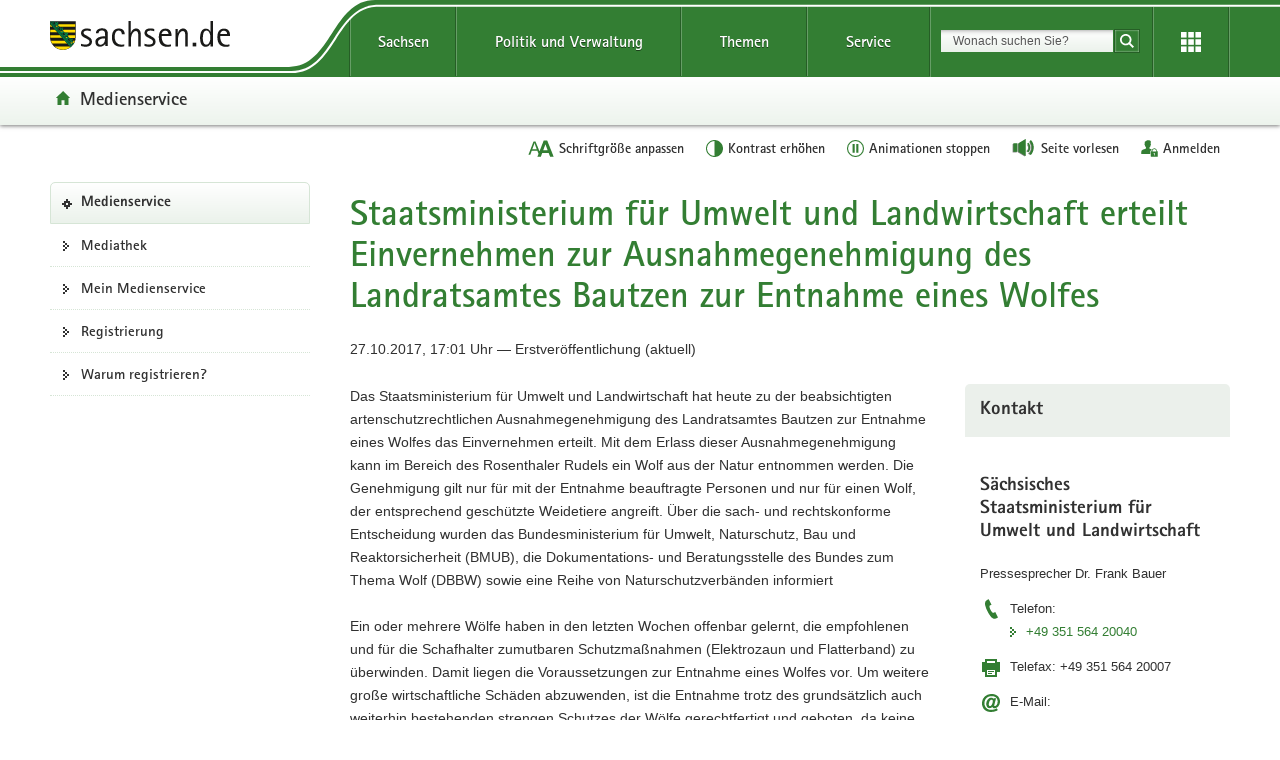

--- FILE ---
content_type: text/html;charset=utf-8
request_url: https://www.medienservice.sachsen.de/medien/news/214194?page=1
body_size: 65744
content:
<!DOCTYPE html>
<html lang="de" class="mod-no-js styleless">
<!-- SeitenID: 4036, ProjectGUID: D939CB68BC0A4534BEA12326B84B915F, LastUpdated: 2025-09-03 11:34:48 -->
<head>
  <meta charset="utf-8">
  <meta http-equiv="X-UA-Compatible" content="IE=edge">
  <meta name="viewport" content="width=device-width, initial-scale=1.0">
  <link rel="shortcut icon" href="https://www.styleguide.sachsen.de/dist/2.26.3/img/favicon.ico" type="image/x-icon">
  <meta name="date" content="2019-09-05 19:55:17">
  <meta name="last-modified" content="2025-09-03 11:34:48">
  <meta name="description" content="">
  <meta name="author" content="Referat Kommunikation und Öffentlichkeitsarbeit">
  <meta name="robots" content="index, follow">
  <meta name="language" content="de">
  <meta name="twitter:card" content="summary">
  <meta property="og:url" content="https://www.medienservice.sachsen.de/layouts/frontend.html.erb"><title>Staatsministerium für Umwelt und Landwirtschaft erteilt Einvernehmen zur Ausnahmegenehmigung des Landratsamtes Bautzen zur Entnahme eines Wolfes</title>

    <!-- Angaben für die zentrale sachsen.de-Suche -->
    <meta name="id" content="214194"/>


    <!-- url -->
    <meta name="url" content="https://www.medienservice.sachsen.de/medien/news/214194"/>
    <!-- Titel -->
    <meta name="title" content="Staatsministerium für Umwelt und Landwirtschaft erteilt Einvernehmen zur Ausnahmegenehmigung des Landratsamtes Bautzen zur Entnahme eines Wolfes"/>

    <!-- Datum -->
    <meta name="date" content="27.10.2017 17:01"/>

    <!-- Herausgeber -->
    <meta name="author" content="Sächsisches Staatsministerium für Umwelt und Landwirtschaft"/>
    <!-- Themen -->
    <meta name="groups" content="Umwelt, Landwirtschaft, Wald"/>
    <meta name="contact" content="Pressesprecher Herr Dr. Frank Bauer E-Mail presse@smul.sachsen.de Telefon +49 351 564 20040 Telefax +49 351 564 20007"/>

<meta name="language" content="de">

<link rel="stylesheet" media="screen, projection, print" href="/medien/assets/application-5aa8646627fb4fb464e79b694d99323145668dfa51583e41ba887f7fe57f682b.css" />
<script src="/medien/assets/application-frontend-4be504698797038d222b67e7b585880c20c81a062fe152cdcd28506ed56b0ea5.js"></script>

<meta name="csrf-param" content="authenticity_token" />
<meta name="csrf-token" content="aJetzc3lBwnD5CJdaFysd3VbwPuQKFxhE9FYglirXNquh203gZLQRg5gSOC-nkG2Hy15xM7vEdMIvPJoxxUjlA" />

  <script type="text/javascript">
    window.projectRoot = 'https://www.styleguide.sachsen.de/dist/2.26.3/';
    window.theme = 'green';
    
    /* projektspezifische Config der GloHea */
    window.glohea = {
        buttons: {
            projectButtons: {},
            RSS: '',
            help: '',
            login: '/medien/account',
            
        }
    }
    window.additionalComponent = {};
    
    
    
    
    window.nocookie = false;
    
    window.sn_projectPages = {
      datenschutz: 'https://www.sachsen.de/datenschutz.html',
      impressum: '/medien/impressum.html',
      barrierefreiheit: 'https://www.sk.sachsen.de/barrierefreiheit-6067.html'
    };
    
    window.customCookies = [];
    
  </script>
  <script src="https://www.styleguide.sachsen.de/dist/2.26.3/js/jquery.js" type="text/javascript"></script>
  <script type="text/javascript" src="https://www.styleguide.sachsen.de/dist/2.26.3/js/additionalComponent.js"></script>
  <script type="text/javascript">
                var loc = window.location,
                    href = loc.href.replace(loc.search, '');
                if(loc.search.length > 0) {
                    var getParams = loc.search.split('&');
                    var getParamsCount = getParams.length;
                    for (var i = 0; i < getParamsCount; i++) {
                        var getParam = getParams[i];
                        getParam = getParam.split('=');
                        getParam[0] = getParam[0].replace('?', '');
                        if(getParam[0] != '_cp' && getParam[0] != '_ptabs') {
                            if(href.indexOf('?') == -1) {
                                href += '?';
                            } else {
                                href += '&';
                            }
                            href += getParam[0]+'='+getParam[1]
                        }
                    }
                }
  </script><!-- Copyright (c) 2000-2022 etracker GmbH. All rights reserved. -->
  <!-- This material may not be reproduced, displayed, modified or distributed -->
  <!-- without the express prior written permission of the copyright holder. -->
  <!-- etracker tracklet 5.0 -->

  <script type="text/javascript">
                var el_url = encodeURI(href);
                var et_pagename = href + '';
                var et_areas = "Medienservice";
  </script>
  <script id="_etLoader" type="text/javascript" charset="UTF-8" data-block-cookies="true" data-respect-dnt="true" data-secure-code="XdE73b" src="//static.etracker.com/code/e.js"></script><!-- etracker tracklet 5.0 end -->

  <script type="text/javascript">
                jQuery(document).ready(function() {
                    jQuery('.header-bottom').on('mousedown', '.global-nav-li-second a', function(){
                        ET_Event.click('Headernavi');
                    });
                });
  </script>
  <style type="text/css">
        .styleless * {
          visibility: hidden !important;
        }
  </style>
  <script src="https://www.styleguide.sachsen.de/dist/2.26.3/js/etc/sachsen.config.js?v=1"></script>
  <title></title>
</head>
<body class="">
  <noscript>
  <div class="browser-warning" style="visibility: visible !important;padding: 50px 25px;left: 0px;top: 0px;width: 100%;font-weight: bold;position: fixed;z-index: 99999;background-color: rgb(253, 242, 171);">
    <p style="visibility: visible !important;">Anleitung zum aktivieren von JavaScript in verschiedenen Browsern<br>
    <a title="Link öffnet in neuem Fenster" style="visibility: visible !important;" href="https://www.enable-javascript.com/de/" target="_blank">Anleitung zum aktivieren von JavaScript in verschiedenen Browsern</a></p>
  </div></noscript>
  <ul class="list-links list-down list-links-focus">
    <li>
      <a href="#a-glohea" class="sr-only sr-only-focusable">Portalübergreifende Navigation</a>
    </li>
    <li>
      <a href="#a-navigation" class="sr-only sr-only-focusable">Portalnavigation</a>
    </li>
    <li>
      <a href="#a-inhaltsbereich" class="sr-only sr-only-focusable">Hauptinhalt</a>
    </li>
    <li>
      <a href="#a-footer" class="sr-only sr-only-focusable">Footer-Bereich</a>
    </li>
  </ul><!-- Headernavigation -->
  <header id="header" class="glohea glohea-theme-xs-slides glohea-theme-sm-slides glohea-theme-md-dropdown glohea-theme-lg-dropdown">
    <!-- BG = Hintergrund mit Farbwert + links rechts -->
    <div class="container glohea-container">
      <div class="row" style="text-align: right;">
        <a href="https://www.sachsen.de/" title="sachsen.de" class="navbar-brand glohea-brand"><img class="logo svg-img" src="https://www.styleguide.sachsen.de/dist/2.26.3/img/symbols/svg/logo-sachsen.svg" alt="Zur Startseite von www.sachsen.de"></a> <button type="button" class="sn_glohea__button sn_glohea__button--toggle-nav navbar-toggle collapsed" data-toggle="collapse" data-target-on-ready="#glohea-collapse-0" aria-expanded="false" data-element="glohea-mobile-trigger" aria-label="Navigation öffnen" title="Navigation öffnen" aria-controls="glohea-collapse-0"><span class="icon-bar"></span> <span class="icon-bar"></span> <span class="icon-bar"></span> <span class="glyphicon glyphicon-remove"></span></button> <!--
        -->
        <div class="collapse navbar-collapse glohea-level-0-collapse" id="glohea-collapse-0" data-element="glohea-slidescroll">
          <div class="row" data-element="glohea-slidescroll-row">
            <a id="a-glohea" class="sr-only">Portalübergreifende Navigation</a>
            <nav class="glohea-level-1" data-element="glohea-container-wrapper" aria-labelledby="a-glohea">
              <div class="glohea-slide-label glohea-label-right" data-element="triggerCollapseSlider" data-target="global">
                <span class="glyphicon glyphicon-plus"></span><span class="glohea-label">sachsen.de</span>
              </div>
              <div class="glohea-level-1-list" data-element="glohea-item-container" data-type="global">
                <ul class="nav nav-justified">
                  <li class="dropdown glohea-level-1-item" data-element="glohea-level-1-item">
                    <button id="glohea-level-1-link-sachsen" class="dropdown-toggle glohea-level-1-link" data-element="glohea-level-1-link" type="button" data-toggle="collapse" data-target-on-ready="#glohea-collapse-sachsen" aria-expanded="false" aria-controls="glohea-collapse-sachsen">Sachsen</button>
                    <div id="glohea-collapse-sachsen" class="collapse glohea-collapse" data-element="glohea-level-1-collapse" aria-labelledby="glohea-level-1-link-sachsen">
                      <div class="glohea-content-wrapper">
                        <div class="glohea-content-row">
                          <div class="glohea-col-desktop">
                            <ul class="nav list-links">
                              <li>
                                <a href="https://www.sachsen.de/land-leute-freistaat.html">Land, Leute, Freistaat</a>
                              </li>
                              <li>
                                <a href="https://www.sachsen.de/regierung-verwaltung-egovernment.html">Verwaltung, <span lang="en">E-Government</span></a>
                              </li>
                              <li>
                                <a href="https://www.sachsen.de/arbeit-wohnen-verbraucherschutz.html">Arbeit, Wohnen, Verbraucherschutz</a>
                              </li>
                              <li>
                                <a href="https://www.sachsen.de/wirtschaft-technologie-verkehr.html">Wirtschaft, Technologie, Verkehr</a>
                              </li>
                              <li>
                                <a href="https://www.sachsen.de/familie-soziales-gesundheit.html">Familie, Soziales, Gesundheit</a>
                              </li>
                            </ul>
                          </div>
                          <div class="glohea-col-desktop">
                            <ul class="nav list-links">
                              <li>
                                <a href="https://www.sachsen.de/bildung-studium-forschung.html">Bildung, Studium, Forschung</a>
                              </li>
                              <li>
                                <a href="https://www.sachsen.de/kultur-tourismus-sport.html">Kultur, Tourismus, Sport</a>
                              </li>
                              <li>
                                <a href="https://www.sachsen.de/umwelt-landwirtschaft-wald.html">Umwelt, Landwirtschaft, Wald</a>
                              </li>
                              <li>
                                <a href="https://www.sachsen.de/justiz-sicherheit-steuern-finanzen.html">Justiz, Sicherheit, Steuern, Finanzen</a>
                              </li>
                            </ul>
                          </div>
                          <div class="glohea-col-teaser">
                            <div class="media">
                              <div class="media-left"><img class="media-object" src="https://www.styleguide.sachsen.de/dist/2.26.3/img/content/navigation.png" alt="Symbolgrafik"></div>
                              <div class="media-body">
                                <h3>Der Freistaat Sachsen</h3>
                                <p>ist mit etwa vier Millionen Einwohnern das sechstgrößte Bundesland. Landeshauptstadt ist Dresden.</p>
                              </div>
                            </div>
                          </div>
                        </div>
                      </div>
                    </div>
                  </li>
                  <li class="dropdown glohea-level-1-item navbar-portal" data-element="glohea-level-1-item">
                    <button id="glohea-level-1-link-politik" class="dropdown-toggle glohea-level-1-link" data-element="glohea-level-1-link" type="button" data-toggle="collapse" data-target-on-ready="#glohea-collapse-politik" aria-expanded="false" aria-controls="glohea-collapse-politik">Politik&nbsp;und&nbsp;Verwaltung</button>
                    <div id="glohea-collapse-politik" class="collapse glohea-collapse" data-element="glohea-level-1-collapse" aria-labelledby="glohea-level-1-link-politik">
                      <div class="glohea-content-wrapper">
                        <div class="glohea-content-row">
                          <div class="glohea-col-desktop">
                            <span class="glohea-group-label-desktop">Ministerpräsident</span> <span class="glohea-group-label" role="button" data-toggle="collapse" aria-expanded="true" data-target="#collapse-ministerpraesident" data-element="glohea-level-2-link">Ministerpräsident</span>
                            <div id="collapse-ministerpraesident" class="collapse glohea-group">
                              <ul class="nav list-links">
                                <li>
                                  <a href="https://www.ministerpraesident.sachsen.de/index.html">Michael Kretschmer</a>
                                </li>
                                <li>
                                  <a href="https://www.ministerpraesident.sachsen.de/termine-5837.html">Termine</a>
                                </li>
                                <li>
                                  <a href="https://www.ministerpraesident.sachsen.de/bildergalerie-von-michael-kretschmer-5952.html">Galerie</a>
                                </li>
                              </ul>
                            </div><span class="glohea-group-label-desktop">Regierung</span> <span class="glohea-group-label" role="button" data-toggle="collapse" aria-expanded="true" data-target="#collapse-regierung" data-element="glohea-level-2-link">Regierung</span>
                            <div id="collapse-regierung" class="collapse glohea-group">
                              <ul class="nav list-links">
                                <li>
                                  <a href="https://www.staatsregierung.sachsen.de/index.html">Staatsregierung</a>
                                </li>
                                <li>
                                  <a href="https://www.sk.sachsen.de/">Sächsische Staatskanzlei</a>
                                </li>
                                <li>
                                  <a href="https://www.staatsregierung.sachsen.de/regierungsvorhaben.html">Regierungsvorhaben</a>
                                </li>
                              </ul>
                            </div>
                          </div><span class="glohea-group-label" role="button" data-toggle="collapse" aria-expanded="true" data-target="#collapse-ministerien" data-element="glohea-level-2-link">Ministerien</span>
                          <div id="collapse-ministerien" class="collapse glohea-group">
                            <div class="glohea-col-desktop">
                              <span class="glohea-group-label-desktop">Ministerien</span>
                              <ul class="nav list-links">
                                <li>
                                  <a href="https://www.smekul.sachsen.de/">Staatsministerium für Energie, Klimaschutz, Umwelt und Landwirtschaft</a>
                                </li>
                                <li>
                                  <a href="https://www.smf.sachsen.de/">Staatsministerium der Finanzen</a>
                                </li>
                                <li>
                                  <a href="https://www.smi.sachsen.de/">Staatsministerium des Innern</a>
                                </li>
                                <li>
                                  <a href="https://www.justiz.sachsen.de/smj/">Staatsministerium der Justiz und für Demokratie, Europa und Gleichstellung</a>
                                </li>
                                <li>
                                  <a href="https://www.smk.sachsen.de/">Staatsministerium für Kultus</a>
                                </li>
                              </ul>
                            </div>
                            <div class="glohea-col-desktop">
                              <ul class="nav list-links">
                                <li>
                                  <a href="https://www.smr.sachsen.de/">Staatsministerium für Regionalentwicklung</a>
                                </li>
                                <li>
                                  <a href="https://www.sms.sachsen.de/">Staatsministerium für Soziales und Gesellschaftlichen Zusammenhalt</a>
                                </li>
                                <li>
                                  <a href="https://www.smwa.sachsen.de/">Staatsministerium für Wirtschaft, Arbeit und Verkehr</a>
                                </li>
                                <li>
                                  <a href="https://www.smwk.sachsen.de/">Staatsministerium für Wissenschaft, Kultur und Tourismus</a>
                                </li>
                              </ul>
                            </div>
                          </div><span class="glohea-group-label" role="button" data-toggle="collapse" aria-expanded="true" data-target="#collapse-europa" data-element="glohea-level-2-link">Sachsen in Berlin und Europa</span>
                          <div id="collapse-europa" class="collapse glohea-group">
                            <div class="glohea-col-desktop">
                              <span class="glohea-group-label-desktop">Sachsen in Berlin und Europa</span>
                              <ul class="nav list-links">
                                <li>
                                  <a href="https://www.landesvertretung.sachsen.de">Landesvertretung Berlin</a>
                                </li>
                                <li>
                                  <a href="http://www.bxl.sachsen.de/">Sachsen-Verbindungsbüro Brüssel</a>
                                </li>
                                <li>
                                  <a href="https://www.cz.sachsen.de/index.html">Sachsen-Verbindungsbüro Prag</a>
                                </li>
                                <li>
                                  <a href="https://www.pl.sachsen.de/index.html">Sachsen-Verbindungsbüro Breslau</a>
                                </li>
                              </ul>
                            </div>
                          </div>
                        </div>
                      </div>
                    </div>
                  </li>
                  <li class="dropdown glohea-level-1-item" data-element="glohea-level-1-item">
                    <button id="glohea-level-1-link-themen" class="dropdown-toggle glohea-level-1-link" data-element="glohea-level-1-link" type="button" data-toggle="collapse" data-target-on-ready="#glohea-collapse-themen" aria-expanded="false" aria-controls="glohea-collapse-themen">Themen</button>
                    <div id="glohea-collapse-themen" class="collapse glohea-collapse" data-element="glohea-level-1-collapse" aria-labelledby="glohea-level-1-link-themen">
                      <div class="glohea-content-wrapper">
                        <div class="glohea-content-row">
                          <div class="glohea-col-desktop">
                            <span class="glohea-group-label-desktop">Themenauswahl</span>
                            <ul class="nav list-links">
                              <li>
                                <a href="https://www.arbeit.sachsen.de">Arbeit</a>
                              </li>
                              <li>
                                <a href="https://www.asylinfo.sachsen.de/">Asyl</a>
                              </li>
                              <li>
                                <a href="http://www.bildung.sachsen.de">Bildung</a>
                              </li>
                              <li>
                                <a href="http://www.demografie.sachsen.de">Demografie</a>
                              </li>
                              <li>
                                <a href="http://www.familie.sachsen.de">Familie</a>
                              </li>
                            </ul>
                          </div>
                          <div class="glohea-col-desktop">
                            <ul class="nav list-links">
                              <li>
                                <a href="http://www.finanzamt.sachsen.de">Finanzamt</a>
                              </li>
                              <li>
                                <a href="http://www.forschung.sachsen.de">Forschung</a>
                              </li>
                              <li>
                                <a href="http://www.gesunde.sachsen.de">Gesundheit</a>
                              </li>
                              <li>
                                <a href="https://www.justiz.sachsen.de">Justiz</a>
                              </li>
                              <li>
                                <a href="https://www.landwirtschaft.sachsen.de">Landwirtschaft</a>
                              </li>
                            </ul>
                          </div>
                          <div class="glohea-col-desktop">
                            <ul class="nav list-links">
                              <li>
                                <a href="http://www.moderneverwaltung.sachsen.de">Moderne Verwaltung</a>
                              </li>
                              <li>
                                <a href="http://www.polizei.sachsen.de">Polizei</a>
                              </li>
                              <li>
                                <a href="https://www.recht.sachsen.de">Recht</a>
                              </li>
                              <li>
                                <a href="http://www.schule.sachsen.de">Schule</a>
                              </li>
                              <li>
                                <a href="https://www.statistik.sachsen.de">Statistik</a>
                              </li>
                            </ul>
                          </div>
                          <div class="glohea-col-desktop">
                            <ul class="nav list-links">
                              <li>
                                <a href="http://www.steuern.sachsen.de">Steuern</a>
                              </li>
                              <li>
                                <a href="http://www.studieren.sachsen.de">Studium</a>
                              </li>
                              <li>
                                <a href="https://www.tds.sachsen.de">Tag der Sachsen</a>
                              </li>
                              <li>
                                <a href="https://www.umwelt.sachsen.de">Umwelt</a>
                              </li>
                              <li>
                                <a href="https://www.themen.sachsen.de/">Weitere Themen von A-Z</a>
                              </li>
                            </ul>
                          </div>
                        </div>
                      </div>
                    </div>
                  </li>
                  <li class="dropdown glohea-level-1-item" data-element="glohea-level-1-item">
                    <button id="glohea-level-1-link-service" class="dropdown-toggle glohea-level-1-link" data-element="glohea-level-1-link" type="button" data-toggle="collapse" data-target-on-ready="#glohea-collapse-buergerservice" aria-expanded="false" aria-controls="glohea-collapse-buergerservice">Service</button>
                    <div id="glohea-collapse-buergerservice" class="collapse glohea-collapse" data-element="glohea-level-1-collapse" aria-labelledby="glohea-level-1-link-service">
                      <div class="glohea-content-wrapper">
                        <div class="glohea-content-row">
                          <span class="glohea-group-label" role="button" data-toggle="collapse" aria-expanded="true" data-target="#collapse-service" data-element="glohea-level-2-link">Serviceportale</span>
                          <div id="collapse-service" class="collapse glohea-group">
                            <div class="glohea-col-desktop">
                              <span class="glohea-group-label-desktop">Serviceportale</span>
                              <ul class="nav list-links">
                                <li>
                                  <a href="http://www.amt24.sachsen.de/">Amt24</a>
                                </li>
                                <li>
                                  <a href="http://www.list.smwa.sachsen.de/sperr-app-bis/de.novasib.sperr.gwt.app.Bis/Bis.jsp">Baustellenkarte</a>
                                </li>
                                <li>
                                  <a href="https://www.dialog.sachsen.de/">Beteiligung in Sachsen</a>
                                </li>
                                <li>
                                  <a href="https://antragsmanagement.sachsen.de/ams/elba">elba.sax</a>
                                </li>
                                <li>
                                  <a href="https://www.steuern.sachsen.de/elektronische-lohnsteuerkarte-3972.html">ELStAM - elektronische Lohnsteuerkarte</a>
                                </li>
                                <li>
                                  <a href="https://www.steuern.sachsen.de/elektronische-steuererklarung-3974.html">ELSTER - elektronische Steuererklärung</a>
                                </li>
                              </ul>
                            </div>
                            <div class="glohea-col-desktop">
                              <ul class="nav list-links">
                                <li>
                                  <a href="https://www.evergabe.sachsen.de/NetServer">E-Vergabe</a>
                                </li>
                                <li>
                                  <a href="http://www.foerderung.sachsen.de/">Fördermitteldatenbank (FÖMISAX)</a>
                                </li>
                                <li>
                                  <a href="https://amt24.sachsen.de/web/guest/leistung/-/sbw/Fahrzeug+online+an+um+oder+abmelden+Internetbasierte+Fahrzeugzulassung+iKfz-6002155-leistung-0">iKFZ</a>
                                </li>
                                <li>
                                  <a href="https://www.immobilien.sachsen.de/">Immobilien</a>
                                </li>
                                <li>
                                  <a href="https://hochwasserzentrum.sachsen.de/">Landeshochwasserzentrum</a>
                                </li>
                                <li>
                                  <a href="https://lehrer-werden-in-sachsen.de/">Lehrer werden</a>
                                </li>
                              </ul>
                            </div>
                            <div class="glohea-col-desktop">
                              <ul class="nav list-links">
                                <li>
                                  <a href="https://www.medienservice.sachsen.de/">Medienservice</a>
                                </li>
                                <li>
                                  <a href="http://www.newsletter.sachsen.de/">Newsletter</a>
                                </li>
                                <li>
                                  <a href="https://amt24.sachsen.de/zufi/lebenslagen/5000698">Notfall- und Notrufnummern</a>
                                </li>
                                <li>
                                  <a href="https://www.polizei.sachsen.de/onlinewache/onlinewache.aspx">Online-Wache / Anzeige erstatten</a>
                                </li>
                                <li>
                                  <a href="https://www.publikationen.sachsen.de/">Publikationen</a>
                                </li>
                              </ul>
                            </div>
                            <div class="glohea-col-desktop">
                              <ul class="nav list-links">
                                <li>
                                  <a href="https://www.revosax.sachsen.de/">Recht- und Vorschriftenverwaltung (REVOSAX)</a>
                                </li>
                                <li>
                                  <a href="https://schuldatenbank.sachsen.de/">Schuldatenbank</a>
                                </li>
                                <li>
                                  <a href="https://www.karriere.sachsen.de/">Stellenangebote</a>
                                </li>
                                <li>
                                  <a href="https://www.polizei.sachsen.de/de/vwdmeldungen.asp">Verkehrswarnmeldungen</a>
                                </li>
                                <li>
                                  <a href="http://www.zvg-portal.de/">Zwangsversteigerungen</a>
                                </li>
                              </ul>
                            </div>
                          </div>
                        </div>
                      </div>
                    </div>
                  </li>
                </ul>
              </div>
              <div class="glohea-slide-greyback" data-element="glohea-greyback"></div>
            </nav><!--<script type="text/json" data-element="global-header-data"></script>-->
          </div>
        </div><!-- /.navbar-collapse --><!--

        --> <button id="glohea-btn-search" class="sn_glohea__button sn_glohea__button--toggle-search" type="button" data-toggle="collapse" aria-haspopup="true" aria-expanded="false" data-target="#collapse-search-slider" data-element="glohea-search-collapse-trigger" title="Suche öffnen" aria-controls="collapse-search-slider"><i aria-label="Suche öffnen" class="sn-icon sn-icon-search-white sn-icon-center"></i></button> <!--
        -->
        <form class="glohea-form" role="search" action="/medien/suche.html" method="get" data-element="glohea-search">
          <!--navbar-element-slider-->
          <input type="hidden" name="bereich" value="Bürgerservice"> <input type="hidden" name="portal" value="Medienservice">
          <div id="collapse-search-slider" class="collapse collapse-small collapse-search" aria-labelledby="glohea-btn-search">
            <div class="form-group">
              <label for="glohea-search" class="sr-only">Suchbegriff</label> <input id="glohea-search" name="searchTerm" type="text" class="form-control input-search" placeholder="Wonach suchen Sie?" data-suggest="https://search.sachsen.de/genericsearch-api/suggest" autocomplete="off" title="Suchbegriff" aria-autocomplete="list" role="combobox" aria-haspopup="listbox">
            </div><button type="submit" class="btn btn-search-submit sn-icon sn-icon-search-white sn-icon-center" title="Suche starten"><span class="sr-only">Suche starten</span></button>
          </div>
        </form><!--

        --> <button id="glohea-btn-tools" class="sn_glohea__button sn_glohea__button--last" type="button" data-toggle="collapse" aria-haspopup="true" aria-expanded="false" data-target="#collapse-tools" data-element="glohea-tools-collapse-trigger" title="Erweiterungen" aria-controls="collapse-tools" aria-label="Erweiterungen öffnen"><i class="sn-icon sn-icon-app-menu-white sn-icon-center"></i></button>
        <div class="glohea-tools">
          <div id="collapse-tools" class="collapse collapse-small collapse-tools" aria-labelledby="glohea-btn-tools">
            <div class="container-tools">
              <ul class="row" data-element="glohea-tools"></ul>
            </div>
          </div>
        </div>
        <div class="row glohea-deko-row">
          <div id="portal-title" class="portal-link glohea-deko-left" data-element="glohea-deco-left">
            <span class="sr-only">Portal:</span> <a href="/medien/index" class="sn-icon sn-icon-home icon-home">Medienservice</a>
          </div><!-- 4A7B13AD5C984CF99E5041B80A92ED10 - 66FAE97FD6C547D8B70F2E1788CFE944 -->
          <div class="themenbaum-wrapper" data-element="glohea-themenbaum">
            <div class="themenbaum dropdown glohea-deko-right" data-element="glohea-deco-right">
              <button type="button" id="button-themenbaum" class="button-themenbaum hidden-xs hidden-sm" data-toggle="collapse" data-target="#themenbaum-container" aria-expanded="false" aria-controls="themenbaum-container" aria-haspopup="true">Übergeordnete Seiten</button>
            </div>
          </div>
          <div class="glohea-bitv-buttons" data-element="glohea-bitv-button-wrapper"></div>
        </div>
      </div>
    </div>
  </header>
  <script type="text/javascript">
  jQuery('.glohea').on('click', '[data-target-on-ready]', function(e) {
    window.attemptedGloheaOnLoad = $(e.target);
    jQuery('body').addClass('glohea-loading');
  });
  </script> <!-- VB-Variable Navigation bei Breadcrumb ist leer -->
  <div id="main" class="main main-layout-1-3-0">
    <div class="main-container">
      <div class="row">
        <!-- aside left -->
        <div id="main-sidebar-left" class="sidebar sidebar-left">
          <div class="row">
            <div class="col">
              <div class="box box-nav-portal" data-plugin="affix-navi" id="contentnav-portal"><a class="sr-only" id="a-navigation">Portalnavigation</a><div class="box-header"><a class="portal" href="/medien/">Medienservice</a></div><div class="box-body"><nav aria-labelledby="a-navigation" class="nav nav-portal" data-element="nav-portal"><ul class="list-links"><li class=""><a href="/medien/medienobjekte">Mediathek</a></li><li class=""><a href="/medien/account">Mein Medienservice</a></li><li class=""><a href="/medien/account/new">Registrierung</a></li><li class=""><a href="/medien/about">Warum registrieren?</a></li></ul></nav></div></div><script>document.addEventListener('animationstart', function(event) {
  var button = $(event.target);

  if (event.animationName === 'login_button_inserted') {
    button.replaceWith('<a class="glohea-bitv-button glohea-bitv-tool-login" style="color: #313131" href="/medien/account">Anmelden</a>');
  } else if (event.animationName === 'mobile_login_button_inserted') {
    button.off('click');
    button.replaceWith(function() {
      return $('<a />', {
        class: 'tool-box tool-login',
        title: 'Anmelden',
        'aria-label': 'Anmelden',
        href: '/medien/account',
        rel: 'nofollow',
        'data-method': 'GET',
        html: this.innerHTML
      })
    })
  }
})</script><style>@keyframes login_button_inserted {
  from { z-index: 1; }
  to { z-index: 1; }
}

@keyframes mobile_login_button_inserted {
  from { z-index: 1; }
  to { z-index: 1; }
}

button.glohea-bitv-tool-login {
  animation-duration: 0.001s;
  animation-name: login_button_inserted;
}

button.tool-box.tool-login {
  animation-duration: 0.001s;
  animation-name: mobile_login_button_inserted;
}</style>
            </div>
          </div>
        </div>
        <div id="main-content-wrapper" class="content-wrapper">
          <div class="row">
            <!-- Wird in Targetcontainer-Seiten genutzt -->
            <main id="main-content" class="content">
              <!-- content -->
              <h1 id="page-title">Staatsministerium für Umwelt und Landwirtschaft erteilt Einvernehmen zur Ausnahmegenehmigung des Landratsamtes Bautzen zur Entnahme eines Wolfes</h1><p class="publish-info">27.10.2017, 17:01 Uhr — Erstveröffentlichung (aktuell)</p><div class="row content-row"><div class="content-col-wide"><div class="row"><div class="clearfix"></div><div class="col"></div><div class="col"><p>Das Staatsministerium für Umwelt und Landwirtschaft hat heute zu der beabsichtigten artenschutzrechtlichen Ausnahmegenehmigung des Landratsamtes Bautzen zur Entnahme eines Wolfes das Einvernehmen erteilt. Mit dem Erlass dieser Ausnahmegenehmigung kann im Bereich des Rosenthaler Rudels ein Wolf aus der Natur entnommen werden. Die Genehmigung gilt nur für mit der Entnahme beauftragte Personen und nur für einen Wolf, der entsprechend geschützte Weidetiere angreift. Über die sach- und rechtskonforme Entscheidung wurden das Bundesministerium für Umwelt, Naturschutz, Bau und Reaktorsicherheit (BMUB), die Dokumentations- und Beratungsstelle des Bundes zum Thema Wolf (DBBW) sowie eine Reihe von Naturschutzverbänden informiert</p><p>Ein oder mehrere Wölfe haben in den letzten Wochen offenbar gelernt, die empfohlenen und für die Schafhalter zumutbaren Schutzmaßnahmen (Elektrozaun und Flatterband) zu überwinden. Damit liegen die Voraussetzungen zur Entnahme eines Wolfes vor. Um weitere große wirtschaftliche Schäden abzuwenden, ist die Entnahme trotz des grundsätzlich auch weiterhin bestehenden strengen Schutzes der Wölfe gerechtfertigt und geboten, da keine weiteren für die Tierhalter zumutbaren Alternativen zum Schutz der Nutztiere bestehen.  </p><p>Hintergrund: </p><p>Die notwendigen Schritte, die die zuständigen Behörden für eine sogenannte „Entnahme“ vornehmen müssen, ergeben sich aus dem „Managementplan für den Wolf in Sachsen“ (Wolfsmanagementplan). Dort sind erläuternde Fallbeispiele zum Wolfsverhalten, deren Ursachen und entsprechender Handlungsbedarf beschrieben. Die Behörden haben mit dem Managementplan eine Handlungsanleitung, unter anderem für den Fall, dass Wölfe aus der Natur entnommen werden müssen.</p><p>Der Managementplan war von Oktober 2008 bis Mai 2009 in einem Abstimmungsprozess entstanden, an dem sich Vertreter von mehr als 50 thematisch berührten Verbänden, Vereinen, Bürgerinitiativen, Behörden sowie von wissenschaftlichen Instituten beteiligten. Die vorgesehene Entnahme steht im Einklang mit der Berner Konvention sowie auf Europäischem sowie Bundes- und Landesrecht.</p><p>Hinweis für die Redaktionen:</p><p>Bitte haben Sie Verständnis dafür, dass die für die Entnahme erforderlichen Vorgänge nicht für eine journalistische Begleitung geeignet sind.</p></div></div><hr /><div class="col"><div class="box"><h2 class="box-header">Weiterführende Links</h2><div class="box-body"><ul class="list-links"><li><a href="https://publikationen.sachsen.de/bdb/artikel/11597">Wolfsmanagementplan</a></li></ul></div></div></div></div><div class="content-col-small"><div class="row"><div class="col"><div class="box"><h2 class="box-header">Kontakt</h2><div class="box-body"><h3>Sächsisches Staatsministerium für Umwelt und Landwirtschaft</h3><address class="contact contact-title"> <span class="contact-content">Pressesprecher Dr. Frank Bauer</span></address><address class="contact contact-phone">Telefon: <span class="contact-content"><a href="tel:+49 351 564 20040">+49 351 564 20040</a></span></address><address class="contact contact-fax">Telefax: <span class="contact-content">+49 351 564 20007</span></address><address class="contact contact-mail">E-Mail: <span class="contact-content"><a href="mailto:presse@smul.sachsen.de">presse@smul.sachsen.de</a></span></address></div></div></div><div class="col"><div class="box"><h2 class="box-header">Themen</h2><div class="box-body"><ul class="list-links"><li><a href="/medien/news/search?search%5Bcategory_ids%5D%5B%5D=10492">Umwelt</a></li></ul></div></div></div><div class="col"><div class="box"><h2 class="box-header">Downloads</h2><div class="box-body"><ul class="list-links"><li><a class="download" href="/medien/news/214194/download_pdf">Diese Medieninformation im PDF-Format</a></li></ul></div></div></div></div></div></div>

<div class="row content-row">
  <div class="content-col-wide">
    <form class="background-form" id="new_search" novalidate="novalidate" action="/medien/news/search" accept-charset="UTF-8" method="get"><fieldset><legend>Medieninformationen suchen</legend><div class="form-group"><label class="control-label" for="search_query"><span>Suchbegriff</span></label><div class="control"><input class="form-control" type="text" name="search[query]" id="search_query" /></div></div><div class="form-group"><label class="control-label" for="search_institution_ids"><span>Organisation</span></label><select name="search[institution_ids][]" class="form-control" id="search_institution_ids"><optgroup label=""><option selected="selected" value="">alle</option></optgroup><optgroup label="Gerichte"><option data-short-name="AG BZ" value="11023">Amtsgericht Bautzen</option>
<option data-short-name="AG C" value="11076">Amtsgericht Chemnitz</option>
<option data-short-name="AG DW" value="11118">Amtsgericht Dippoldiswalde</option>
<option data-short-name="AG Eilenburg" value="11019">Amtsgericht Eilenburg</option>
<option data-short-name="AG Grimma" value="11036">Amtsgericht Grimma</option>
<option data-short-name="AG HOT" value="11020">Amtsgericht Hohenstein-Ernstthal</option>
<option data-short-name="AG L" value="11017">Amtsgericht Leipzig</option>
<option data-short-name="AG Pirna" value="11037">Amtsgericht Pirna</option>
<option data-short-name="AG Torgau" value="11024">Amtsgericht Torgau</option>
<option data-short-name="ArbG DD" value="11021">Arbeitsgericht Dresden</option>
<option data-short-name="ArbGL" value="11039">Arbeitsgericht Leipzig</option>
<option data-short-name="LGC" value="10696">Landgericht Chemnitz</option>
<option data-short-name="FGL" value="10676">Sächsisches Finanzgericht</option>
<option data-short-name="LAG" value="10716">Sächsisches Landesarbeitsgericht</option>
<option data-short-name="OVG" value="11038">Sächsisches Oberverwaltungsgericht</option>
<option data-short-name="SG C" value="11040">Sozialgericht Chemnitz</option>
<option data-short-name="SG DD" value="10816">Sozialgericht Dresden</option>
<option data-short-name="SG L" value="11018">Sozialgericht Leipzig</option>
<option data-short-name="VG Chemnitz" value="11056">Verwaltungsgericht Chemnitz</option>
<option data-short-name="VG Dresden" value="11022">Verwaltungsgericht Dresden</option>
<option data-short-name="VG Leipzig" value="11016">Verwaltungsgericht Leipzig</option>
<option data-short-name="OLG DD" value="11198">Oberlandesgericht Dresden</option>
<option data-short-name="DG" value="11318">Dienstgericht für Richterinnen und Richter</option>
<option data-short-name="LG L" value="11438">Landgericht Leipzig</option>
<option data-short-name="LSG" value="11158">Sächsisches Landessozialgericht</option></optgroup><optgroup label="Justizvollzugsanstalten"><option data-short-name="JSARB" value="10757">Jugendstrafvollzugsanstalt Regis-Breitingen</option>
<option data-short-name="JVABZ" value="10739">Justizvollzugsanstalt Bautzen</option>
<option data-short-name="JVAC" value="10758">Justizvollzugsanstalt Chemnitz</option>
<option data-short-name="JVADD" value="10740">Justizvollzugsanstalt Dresden</option>
<option data-short-name="JVAGR" value="10756">Justizvollzugsanstalt Görlitz</option>
<option data-short-name="JVAL" value="10736">Justizvollzugsanstalt Leipzig mit Krankenhaus</option>
<option data-short-name="JVATO" value="10759">Justizvollzugsanstalt Torgau</option>
<option data-short-name="JVAWH" value="10737">Justizvollzugsanstalt Waldheim</option>
<option data-short-name="JVAZH" value="10741">Justizvollzugsanstalt Zeithain</option>
<option data-short-name="JVAZ" value="10738">Justizvollzugsanstalt Zwickau</option></optgroup><optgroup label="Ministerien und nachgeordnete Behörden"><option data-short-name="SSK" value="10285">Sächsische Staatskanzlei</option>
<option data-short-name="Behindertenbeauftragter" value="10295">&nbsp;&nbsp;&nbsp;&nbsp;Landesbeauftragter für Inklusion der Menschen mit Behinderungen</option>
<option data-short-name="SMKT" value="10936">Sächsische Staatsministerin für Kultur und Tourismus</option>
<option data-short-name="SMF" value="10275">Sächsisches Staatsministerium der Finanzen</option>
<option data-short-name="LSF" value="10396">&nbsp;&nbsp;&nbsp;&nbsp;Landesamt für Steuern und Finanzen</option>
<option data-short-name="SIB" value="10335">&nbsp;&nbsp;&nbsp;&nbsp;Staatsbetrieb Sächsisches Immobilien- und Baumanagement</option>
<option data-short-name="ZFM" value="10576">&nbsp;&nbsp;&nbsp;&nbsp;Staatsbetrieb Zentrales Flächenmanagement Sachsen</option>
<option data-short-name="SMJus" value="10277">Sächsisches Staatsministerium der Justiz</option>
<option data-short-name="ABZ B" value="11458">&nbsp;&nbsp;&nbsp;&nbsp;Ausbildungszentrum Bobritzsch</option>
<option data-short-name="GenStA DD" value="11077">&nbsp;&nbsp;&nbsp;&nbsp;Generalstaatsanwaltschaft Dresden</option>
<option data-short-name="SMI" value="10276">Sächsisches Staatsministerium des Innern</option>
<option data-short-name="HSF" value="11138">&nbsp;&nbsp;&nbsp;&nbsp;Hochschule Meißen (FH) und Fortbildungszentrum</option>
<option data-short-name="LfV" value="11098">&nbsp;&nbsp;&nbsp;&nbsp;Landesamt für Verfassungsschutz Sachsen</option>
<option data-short-name="LDS" value="10536">&nbsp;&nbsp;&nbsp;&nbsp;Landesdirektion Sachsen</option>
<option data-short-name="Staatsarchiv" value="10436">&nbsp;&nbsp;&nbsp;&nbsp;Sächsisches Staatsarchiv</option>
<option data-short-name="StLa" value="10356">&nbsp;&nbsp;&nbsp;&nbsp;Statistisches Landesamt</option>
<option data-short-name="SMUL" value="10282">Sächsisches Staatsministerium für Umwelt und Landwirtschaft</option>
<option data-short-name="LfULG" value="10316">&nbsp;&nbsp;&nbsp;&nbsp;Landesamt für Umwelt, Landwirtschaft und Geologie</option>
<option data-short-name="Landestalsperrenverwaltung" value="10318">&nbsp;&nbsp;&nbsp;&nbsp;Landestalsperrenverwaltung des Freistaates Sachsen</option>
<option data-short-name="SGV" value="10456">&nbsp;&nbsp;&nbsp;&nbsp;Sächsische Gestütsverwaltung</option>
<option data-short-name="LaNU" value="10320">&nbsp;&nbsp;&nbsp;&nbsp;Sächsische Landesstiftung Natur und Umwelt</option>
<option data-short-name="Sachsenforst" value="10315">&nbsp;&nbsp;&nbsp;&nbsp;Staatsbetrieb Sachsenforst</option>
<option data-short-name="BfUL" value="10476">&nbsp;&nbsp;&nbsp;&nbsp;Staatsbetrieb Staatliche Betriebsgesellschaft für Umwelt und Landwirtschaft</option>
<option data-short-name="SMK" value="10278">Sächsisches Staatsministerium für Kultus</option>
<option data-short-name="LaSuB" value="10896">&nbsp;&nbsp;&nbsp;&nbsp;Landesamt für Schule und Bildung</option>
<option data-short-name="SMIL" value="10916">Sächsisches Staatsministerium für Infrastruktur und Landesentwicklung</option>
<option data-short-name="FLSB" value="11418">&nbsp;&nbsp;&nbsp;&nbsp;Fluglärmschutzbeauftragter</option>
<option data-short-name="LfD" value="10376">&nbsp;&nbsp;&nbsp;&nbsp;Landesamt für Denkmalpflege Sachsen</option>
<option data-short-name="GeoSN" value="11097">&nbsp;&nbsp;&nbsp;&nbsp;Landesamt für Geobasisinformation Sachsen</option>
<option data-short-name="LASuV" value="10289">&nbsp;&nbsp;&nbsp;&nbsp;Landesamt für Straßenbau und Verkehr</option>
<option data-short-name="AdR" value="11498">&nbsp;&nbsp;&nbsp;&nbsp;Sachsen – Europäischer Ausschuss der Regionen</option>
<option data-short-name="SMS" value="10286">Sächsisches Staatsministerium für Soziales, Gesundheit und Gesellschaftlichen Zusammenhalt</option>
<option data-short-name="Kinder- und Jugendbeauftragte" value="11378">&nbsp;&nbsp;&nbsp;&nbsp;Kinder- und Jugendbeauftragte der Sächsischen Staatsregierung</option>
<option data-short-name="Sächsische Opferbeauftragte" value="10836">&nbsp;&nbsp;&nbsp;&nbsp;Opferbeauftragte der Sächsischen Staatsregierung</option>
<option data-short-name="SMWA" value="10283">Sächsisches Staatsministerium für Wirtschaft, Arbeit, Energie und Klimaschutz</option>
<option data-short-name="DiAS" value="11338">&nbsp;&nbsp;&nbsp;&nbsp;Digitalagentur Sachsen</option>
<option data-short-name="ZEFAS" value="11398">&nbsp;&nbsp;&nbsp;&nbsp;Zentrum für Fachkräftesicherung und Gute Arbeit Sachsen</option>
<option data-short-name="SMWK" value="10284">Sächsisches Staatsministerium für Wissenschaft, Kultur und Tourismus</option>
<option data-short-name="LfA" value="10355">&nbsp;&nbsp;&nbsp;&nbsp;Landesamt für Archäologie Sachsen</option>
<option data-short-name="SLUB" value="11178">&nbsp;&nbsp;&nbsp;&nbsp;Sächsische Landesbibliothek – Staats- und Universitätsbibliothek Dresden</option>
<option data-short-name="LTB" value="11478">Landestierschutzbeauftragte</option></optgroup><optgroup label="Polizei"><option data-short-name="PolFH" value="10856">Hochschule der Sächsischen Polizei</option>
<option data-short-name="LKA" value="10416">Landeskriminalamt Sachsen</option>
<option data-short-name="LPP" value="10876">Landespolizeipräsidium</option>
<option data-short-name="PD C" value="10996">Polizeidirektion Chemnitz</option>
<option data-short-name="PD DD" value="10997">Polizeidirektion Dresden</option>
<option data-short-name="PD GR" value="10998">Polizeidirektion Görlitz</option>
<option data-short-name="PD L" value="10976">Polizeidirektion Leipzig</option>
<option data-short-name="PD Z" value="10999">Polizeidirektion Zwickau</option>
<option data-short-name="PVA" value="10878">Polizeiverwaltungsamt</option>
<option data-short-name="BPP" value="10877">Präsidium der Bereitschaftspolizei</option></optgroup><optgroup label="Staatsanwaltschaften"><option data-short-name="STAC" value="10597">Staatsanwaltschaft Chemnitz</option>
<option data-short-name="STADD" value="10596">Staatsanwaltschaft Dresden</option>
<option data-short-name="STAGR" value="10616">Staatsanwaltschaft Görlitz</option>
<option data-short-name="STAL" value="10617">Staatsanwaltschaft Leipzig</option>
<option data-short-name="STAZ" value="10598">Staatsanwaltschaft Zwickau</option></optgroup><optgroup label="Staatsregierung"><option data-short-name="Beauftragter für das Jüdische Leben" value="10796">Beauftragter der Sächsischen Staatsregierung für das Jüdische Leben und gegen Antisemitismus</option>
<option data-short-name="Staatsregierung" value="10281">Sächsische Staatsregierung</option></optgroup><optgroup label="Sonstige"><option data-short-name="SAS" value="11218">Sächsische Agentur für Strukturentwicklung GmbH</option>
<option data-short-name="SDTB" value="11238">Sächsische Datenschutz- und Transparenzbeauftragte</option>
<option data-short-name="ArbG BZ" value="11358">Arbeitsgericht Bautzen</option>
<option data-short-name="OBA" value="10496">Sächsisches Oberbergamt</option>
<option data-short-name="futureSAX" value="10776">futureSAX – die Innovationsplattform des Freistaates Sachsen</option>
<option data-short-name="SAENA" value="10656">Sächsische Energieagentur - SAENA GmbH</option>
<option data-short-name="LISt GmbH" value="10636">LISt Gesellschaft für Verkehrswesen und ingenieurtechnische Dienstleistungen mbH</option>
<option data-short-name="WFS" value="10287">Wirtschaftsförderung Sachsen GmbH</option></optgroup></select></div><div class="form-group"><label class="control-label" for="search_category_ids"><span>Thema</span></label><select name="search[category_ids][]" class="form-control" id="search_category_ids"><optgroup label=""><option selected="selected" value="">alle</option></optgroup><optgroup label="Arbeit, Wohnen, Verbraucherschutz"><option value="10586">Arbeit</option>
<option value="10497">Bau, Immobilien</option>
<option value="10498">Beschäftigungspolitik</option>
<option value="10499">Verbraucherschutz</option></optgroup><optgroup label="Familie, Soziales, Gesundheit"><option value="10807">Corona</option>
<option value="10481">Familie</option>
<option value="10482">Gesundheit</option>
<option value="10506">Gleichstellung</option>
<option value="10687">Integration</option>
<option value="10505">Jugend</option>
<option value="10483">Soziales</option>
<option value="10827">Tierseuchenbekämpfung</option></optgroup><optgroup label="Freistaat Sachsen"><option value="10727">Asyl</option>
<option value="10469">Demografie</option>
<option value="10747">Demokratie</option>
<option value="10707">Digitalisierung</option>
<option value="10545">Ehrenamt</option>
<option value="10470">Europa</option>
<option value="10607">Gedenkstätten</option>
<option value="10471">Infrastruktur</option>
<option value="10867">Kirchen und Religionsgemeinschaften</option>
<option value="10472">Kommunales</option>
<option value="10473">Landesentwicklung</option>
<option value="10474">Ländlicher Raum</option>
<option value="10767">Nachhaltigkeit</option>
<option value="10565">Sorben</option>
<option value="10475">Statistik</option>
<option value="10787">Strukturwandel</option></optgroup><optgroup label="Justiz, Sicherheit, Steuern, Finanzen"><option value="10847">Bevölkerungsschutz</option>
<option value="10496">Finanzen</option>
<option value="10493">Justiz</option>
<option value="10494">Sicherheit &amp; Inneres</option>
<option value="10495">Steuern</option></optgroup><optgroup label="Kultur, Tourismus, Sport"><option value="10605">Archäologie</option>
<option value="10647">Archivwesen</option>
<option value="10627">Denkmalpflege</option>
<option value="10488">Kunst &amp; Kultur</option>
<option value="10606">Medien</option>
<option value="10487">Sport</option>
<option value="10489">Tourismus</option></optgroup><optgroup label="Schule, Ausbildung, Studium, Forschung"><option value="10484">Aus- und Weiterbildung</option>
<option value="10526">Bildung</option>
<option value="10585">Forschung</option>
<option value="10525">Frühkindliche Bildung</option>
<option value="10486">Hochschule</option>
<option value="10485">Schule</option></optgroup><optgroup label="Service"><option value="10500">Förderportal</option>
<option value="10501">Veranstaltung</option></optgroup><optgroup label="Staatsregierung"><option value="10467">Haushalt</option>
<option value="10466">Kabinett</option>
<option value="10465">Ministerpräsident</option>
<option value="10468">Termine/Einladungen</option></optgroup><optgroup label="Umwelt, Landwirtschaft, Wald"><option value="10887">Klimaschutz</option>
<option value="10490">Landwirtschaft</option>
<option value="10492">Umwelt</option>
<option value="10491">Wald &amp; Forst</option></optgroup><optgroup label="Wirtschaft, Technologie, Verkehr"><option value="10667">Bergbau</option>
<option value="10476">Energie</option>
<option value="10477">Forschung/Technologie</option>
<option value="10478">Verkehr</option>
<option value="10479">Wirtschaft</option>
<option value="10480">Wirtschaftsförderung</option></optgroup></select></div><div class="submit text-right"><button name="button" type="submit" class="btn-primary btn">Suchen</button></div></fieldset></form>
  </div>
</div>
 <a href="#header" class="link-scroll-to-top" data-scroll-to-top="" title="zurück zum Seitenanfang"><img class="svg-img" src="https://www.styleguide.sachsen.de/dist/2.26.3/themes/white/img/svg/icon-totop.svg" alt="zurück zum Seitenanfang"></a>
            </main><!-- aside right -->
          </div>
        </div>
      </div>
    </div>
  </div>
  <footer id="footer" class="footer">
    <a id="a-footer" class="sr-only">Footer-Bereich</a>
    <div class="footer-content container">
      <div class="row panel-group accordion-enabled" id="accordion-footer" role="tablist" aria-labelledby="a-footer" aria-multiselectable="true">
        <div class="footer-col panel panel-default col-sm-40">
          <div class="panel-heading" role="tab" id="headingFooter1">
            <div class="hdl-4 panel-title">
              <h2 class="hidden-xs h4">Herausgeber</h2><button class="visible-xs btn btn-footer" type="button" data-toggle="collapse" data-target="#collapseFooter1" aria-expanded="false" aria-controls="collapseFooter1" data-parent="#accordion-footer">Herausgeber</button>
            </div>
          </div>
          <div id="collapseFooter1" class="panel-collapse collapse in" role="tabpanel" aria-labelledby="headingFooter1">
            <div class="panel-body">
              <div class="media owner vcard">
                <div class="pull-left owner-img"><img class="svg-img" src="https://www.styleguide.sachsen.de/dist/2.26.3/img/symbols/svg/logo-sachsen-emblem.svg" alt="Wappen vom Freistaat Sachsen"></div>
                <address class="media-body owner-text">
                  <p class="owneradress"><a class="url fn org" href="https://www.sk.sachsen.de/">Sächsische Staatskanzlei</a> <span class="adr"><span class="street-address">Archivstraße 1</span><br>
                  <span class="postal-code">01097</span> <span class="locality">Dresden</span></span></p>
                  <table class="table-unstyled" role="none presentation">
                    <tbody>
                      <tr class="tel">
                        <td class="type">Telefon:&nbsp;</td>
                        <td class="value"><span class="nobr"><a href="tel:+493515640">+49 351 564-0</a></span></td>
                      </tr>
                      <tr class="tel">
                        <td class="type">Telefax:&nbsp;</td>
                        <td class="value"><span class="nobr">+49 351 564-10999</span></td>
                      </tr>
                      <tr>
                        <td>E-Mail:&nbsp;</td>
                        <td>
                          <a href="mailto:info@sk.sachsen.de" class="email">info@sk.sachsen.de</a>
                        </td>
                      </tr>
                    </tbody>
                  </table>
                </address>
              </div>
            </div>
          </div>
          <div class="col-wing col-wing-link-to-top visible-sm"></div>
        </div>
        <div class="clearfix visible-sm"></div>
        <div class="footer-col panel panel-default">
          <div class="panel-heading" role="tab" id="headingFooter2">
            <div class="hdl-4 panel-title">
              <h2 class="hidden-xs h4">Service</h2><button class="visible-xs btn btn-footer" type="button" data-toggle="collapse" data-target="#collapseFooter2" aria-expanded="false" aria-controls="collapseFooter2" data-parent="#accordion-footer">Service</button>
            </div>
          </div>
          <div id="collapseFooter2" class="panel-collapse collapse in" role="tabpanel" aria-labelledby="headingFooter2">
            <div class="panel-body">
              <ul class="list-links">
                <li>
                  <a href="/medien/uebersicht">Übersicht</a>
                </li>
                <li>
                  <a href="/medien/kontakt">Kontakt</a>
                </li>
                <li>
                  <a href="/medien/impressum.html">Impressum</a>
                </li>
                <li>
                  <a href="/medien/rechtliche-hinweise.html">Rechtliche Hinweise</a>
                </li>
                <li>
                  <a href="/medien/suche.html">Suche</a>
                </li>
                <li>
                  <a href="https://www.sachsen.de/datenschutz.html">Datenschutz</a>
                </li>
                <li>
                  <a href="https://www.sk.sachsen.de/barrierefreiheit-6067.html">Barrierefreiheit</a>
                </li>
              </ul>
            </div>
          </div>
        </div>
        <div class="footer-col panel panel-default">
          <div class="panel-heading" role="tab" id="headingFooter3">
            <div class="hdl-4 panel-title">
              <h2 class="hidden-xs h4">Verwandte Portale</h2><button class="visible-xs btn btn-footer" type="button" data-toggle="collapse" data-target="#collapseFooter3" aria-expanded="false" aria-controls="collapseFooter3" data-parent="#accordion-footer">Verwandte Portale</button>
            </div>
          </div>
          <div id="collapseFooter3" class="panel-collapse collapse in" role="tabpanel" aria-labelledby="headingFooter3">
            <div class="panel-body">
              <ul class="list-links">
                <li>
                  <a href="https://www.staatsregierung.sachsen.de/">Regierung</a>
                </li>
                <li>
                  <a href="https://www.ministerpraesident.sachsen.de/">Ministerpräsident</a>
                </li>
                <li>
                  <a href="https://www.publikationen.sachsen.de/">Publikationen</a>
                </li>
              </ul>
            </div>
          </div>
        </div>
        <div class="footer-col panel panel-default">
          <div class="panel-heading" role="tab" id="headingFooter4">
            <div class="hdl-4 panel-title">
              <h2 class="hidden-xs h4">Seite empfehlen</h2><button class="visible-xs btn btn-footer" type="button" data-toggle="collapse" data-target="#collapseFooter4" aria-expanded="false" aria-controls="collapseFooter4" data-parent="#accordion-footer">Seite empfehlen</button>
            </div>
          </div>
          <div id="collapseFooter4" class="panel-collapse collapse in" role="tabpanel" aria-labelledby="headingFooter4">
            <div class="panel-body">
              <ul class="list-links">
                <li>
                  <a target="_blank" rel="nofollow" title="Facebook" class="social social-facebook" href="https://www.facebook.com/sharer/sharer.php?u=http://www.sachsen.de/" data-sl-url-tpl="https://www.facebook.com/sharer/sharer.php?u={url}&amp;t={title}"><span lang="en">Facebook</span></a>
                </li>
                <li>
                  <a target="_blank" rel="nofollow" title="X (vormals Twitter)" class="social social-twitter" href="https://twitter.com/intent/tweet?url=http://www.sachsen.de/" data-sl-url-tpl="https://twitter.com/intent/tweet?url={url}"><span lang="de">X (vormals Twitter)</span></a>
                </li>
                <li>
                  <a rel="nofollow" title="E-Mail" class="social social-mail" href="mailto:?subject=Empfehlung%20aus%20dem%20Internetauftritt%20des%20Freistaats%20Sachsen&amp;body=Der%20nachfolgende%20Inhalt%20k%c3%b6nnte%20f%c3%bcr%20Sie%20interessant%20sein:%20http://www.sachsen.de/index.jsp" data-sl-url-tpl="mailto:?subject=Empfehlung%20aus%20dem%20Internetauftritt%20des%20Freistaats%20Sachsen&amp;body=Der%20nachfolgende%20Inhalt%20k%c3%b6nnte%20f%c3%bcr%20Sie%20interessant%20sein:%20{url}">E-Mail</a>
                </li>
              </ul>
            </div>
          </div>
        </div>
      </div>
    </div>
  </footer>
  <div class="image-preloader"></div>
  <script type="text/javascript" src="https://www.styleguide.sachsen.de/dist/2.26.3/js/skriptVendor.js"></script> 
  <script type="text/javascript">

        
        $(window).on('load', function() {
            // # CSS
            
            $.getCSS({
               href: 'https://www.styleguide.sachsen.de/dist/2.26.3/css/vendor.css'
            });
            
            
            $.getCSS({
               href: 'https://www.styleguide.sachsen.de/dist/2.26.3/themes/green/css/chrome.css',
               'data-element': "theme-stylesheet"
            }).then(function() {
                // # JS
                $.ajaxSetup({
                    cache: true
                });
                return $.getScript('https://www.styleguide.sachsen.de/dist/2.26.3/js/sachsen.js')
                    
                        .fail(function(jqxhr, settings, exception) {
                            throw new Error(exception);
                        });
            });
            $.getCSS({
               href: 'https://www.styleguide.sachsen.de/dist/2.26.3/css/print.css',
               media: 'print'
            });
        });
  </script> 
  <script>

  $('<link/>', {
  rel: 'stylesheet',
  type: 'text/css',
  href: "/medien/assets/select2.min-b67f29b085aafda6a6304be9e04a7802bd603bb8f8f35df0f93e0aa22f68d1d8.css"
  }).appendTo('head');
  $('<link/>', {
  rel: 'stylesheet',
  type: 'text/css',
  href: "/medien/assets/medienservice-48f29ed39eaa9ad486bb2954387b8ec0b1a14d754dca2d695441e479fb48eaa7.css"
  }).appendTo('head');

  $('<script/>', {
  type: 'text/javascript',
  src: '/medien/assets/common-3917f3d16df7fed9343c4769659258c77e4145c460731d307d8427e7e3cb7f68.js'
  }).appendTo('head');

  $('<script/>', {
  type: 'text/javascript',
  src: "/medien/assets/medienservice-filter-c094f56c764b5a0e77d5ba7748dc83522735f138541a03c1acfefba1e8fd6378.js"
  }).appendTo('head');

  $('<script/>', {
  type: 'text/javascript',
  src: "/medien/assets/select2.min-0cc3196e69ae38ddafce199a058f0ec286fbdccfdac58daf15c873d1fef0868c.js"
  }).appendTo('head');
  $('<script/>', {
  type: 'text/javascript',
  src: "/medien/assets/customizeSelect2-527174ce6a83642007b1d4a934c241f844d2308141a9b5682a73ecf39d0cc2d8.js"
  }).appendTo('head');
  $('<script/>', {
  type: 'text/javascript',
  src: "/medien/assets/datepicker-076563d1d71a6cfd85aa52c6b243dc0fd7e935f180896b217125e5917c85c102.js"
  }).appendTo('head');
  </script>
</body>
</html>


--- FILE ---
content_type: image/svg+xml
request_url: https://www.styleguide.sachsen.de/dist/2.26.3/themes/green/img/svg/icon-benutzer-anmelden.svg
body_size: -618
content:
<svg xmlns="http://www.w3.org/2000/svg" xmlns:xlink="http://www.w3.org/1999/xlink" version="1.1" id="Ebene_1" x="0px" y="0px" width="24px" height="24px" viewBox="0 0 24 24" style="enable-background:new 0 0 24 24;" xml:space="preserve">
<g>
	<path d="M15.1,13.2c-0.4-0.1-0.9-0.3-1.3-0.4c-0.6-0.2-1.2-0.4-1.8-0.6v-1.8c0.5-0.3,1.3-1.1,1.5-2.9C13.8,7.2,14,6.7,14,6.1   c0-0.6-0.2-1-0.5-1.3c0.2-0.6,0.6-1.6,0.4-2.7c-0.3-1.3-2.2-1.8-3.6-1.8h0c-1.3,0-2.9,0.4-3.5,1.4c-0.5,0-0.9,0.1-1.2,0.4   c-0.7,0.7-0.3,2-0.1,2.8C5.4,4.9,5.3,5.1,5.2,5.2C5.1,5.5,5,5.8,5,6.1c0,0.6,0.2,1.1,0.6,1.3c0.1,1.7,1,2.5,1.5,2.9v1.8   c-0.6,0.2-1.2,0.4-1.8,0.6c-2.3,0.8-4.1,1.4-4.5,2.5c-0.5,1.5-0.5,4-0.5,4.1c0,0.1,0,0.3,0.1,0.3c0.1,0.1,0.2,0.1,0.3,0.1h12.2   v-3.8c0-0.6,0.5-0.9,0.9-0.9h0.7C14.5,14.4,14.7,13.8,15.1,13.2z" fill="#337e33"/>
	<path d="M23.2,15.9h-0.7v-0.5c0-1.9-1.8-3.7-3.7-3.7s-3.7,1.8-3.7,3.7v0.5h-0.7c-0.3,0-0.5,0.2-0.5,0.5v6.8c0,0.3,0.2,0.5,0.5,0.5   h8.8c0.3,0,0.5-0.2,0.5-0.5v-6.8C23.7,16.2,23.4,15.9,23.2,15.9z M19.3,19.6C19.3,19.6,19.3,19.7,19.3,19.6l-0.1,1.8   c0,0.3-0.2,0.5-0.5,0.5c-0.3,0-0.5-0.2-0.5-0.5v-1.7c-0.2-0.1-0.3-0.4-0.3-0.6c0-0.4,0.3-0.8,0.8-0.8h0c0.4,0,0.8,0.4,0.8,0.8   C19.6,19.3,19.5,19.5,19.3,19.6z M16.1,16.1L16.1,16.1v-0.6c0-1.3,1.4-2.7,2.7-2.7c1.3,0,2.7,1.4,2.7,2.7v0.6h0H16.1z" fill="#337e33"/>
</g>
</svg>